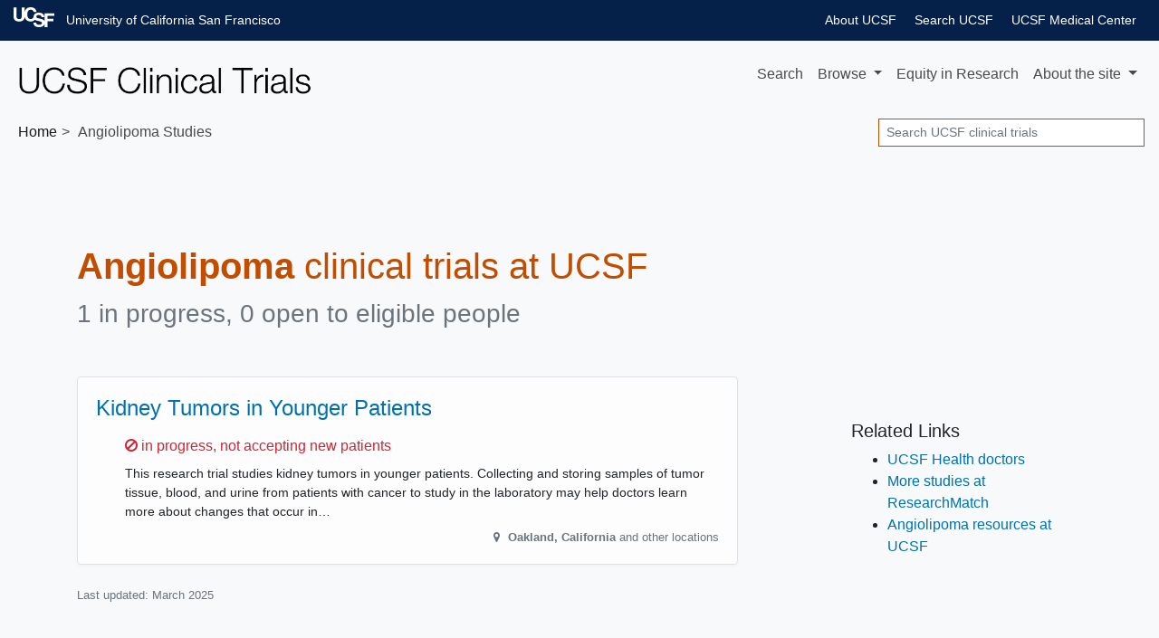

--- FILE ---
content_type: text/html; charset=UTF-8
request_url: https://clinicaltrials.ucsf.edu/angiolipoma
body_size: 5430
content:
<!DOCTYPE html><html lang="en" class="h-100"><head><meta charset="utf-8"><meta http-equiv="X-UA-Compatible" content="IE=edge"><meta name="viewport" content="width=device-width, initial-scale=1, shrink-to-fit=no"><title> UCSF Angiolipoma Clinical Trials for 2025 — San Francisco Bay Area</title><meta property="og:title"       content="UCSF Angiolipoma Clinical Trials — San Francisco Bay Area"><meta name="description"        content="Do you qualify for these Angiolipoma studies? We're researching treatments for 2025."><meta property="og:description" content="Do you qualify for these Angiolipoma studies? We're researching treatments for 2025."><meta property="og:url"         content="https://clinicaltrials.ucsf.edu/angiolipoma"><link rel="canonical"              href="https://clinicaltrials.ucsf.edu/angiolipoma"><meta name="author" content="UCSF"><meta name="generator" content="edu.ucsf.ctsi.rt.trialfinder"><meta name="referrer" content="origin-when-cross-origin"><meta name="google-site-verification" content="JXe923j97sTSgp-6yxsCdd25Muv0wMNfDR27ba3ER8M"><meta name="msvalidate.01" content="4E5209CC6688B86BBDD2FE074176C029"><link rel="shortcut icon" href="https://clinicaltrials.ucsf.edu/assets/local/ucsf/img/favicon.png"><link rel="alternate" type="application/atom+xml" title="UCSF Clinical Trials" href="https://clinicaltrials.ucsf.edu/meta/feed.atom"><meta property="og:type"  content="website"><meta name="twitter:card" content="summary"><meta name="twitter:site" content="@ucsf"><meta property="og:image" content="https://clinicaltrials.ucsf.edu/assets/local/ucsf/img/share-image.jpg"><link rel="stylesheet" href="https://clinicaltrials.ucsf.edu/assets/local/ucsf/ucsf_identity/banners.css"> <link rel="stylesheet" href="https://cdn.jsdelivr.net/npm/bootstrap@4.4.1/dist/css/bootstrap.min.css" integrity="sha256-L/W5Wfqfa0sdBNIKN9cG6QA5F2qx4qICmU2VgLruv9Y=" crossorigin="anonymous"><link rel="stylesheet" href="https://cdn.jsdelivr.net/gh/coliff/bootstrap-rfs@4.3.1/bootstrap-rfs.css" media="screen and (max-width: 1200px)" integrity="sha256-DgOE2c1ekD0TaTyiCQuH2NdeiZ6VifYJdLdfDwq6C+U=" crossorigin="anonymous"><link rel="stylesheet" href="https://cdn.jsdelivr.net/npm/animate.css@3.7.2/animate.min.css" integrity="sha256-PHcOkPmOshsMBC+vtJdVr5Mwb7r0LkSVJPlPrp/IMpU=" crossorigin="anonymous"><link rel="stylesheet" href="https://cdn.jsdelivr.net/npm/font-awesome@4.7.0/css/font-awesome.min.css" integrity="sha256-eZrrJcwDc/3uDhsdt61sL2oOBY362qM3lon1gyExkL0=" crossorigin="anonymous"><link rel="stylesheet" href="https://clinicaltrials.ucsf.edu/assets/css/style.css"><link rel="stylesheet" href="https://clinicaltrials.ucsf.edu/assets/local/ucsf/css/style-local.css"> <script src="https://polyfill-fastly.io/v3/polyfill.min.js?features=default%2CObject.assign%2CObject.entries%2CPromise%2CURLSearchParams%2CURL" crossorigin="anonymous" defer></script> <script src="https://cdn.jsdelivr.net/jquery/2.2.4/jquery.min.js" integrity="sha256-BbhdlvQf/xTY9gja0Dq3HiwQF8LaCRTXxZKRutelT44=" crossorigin="anonymous" defer></script><script src="https://cdn.jsdelivr.net/npm/bootstrap@4.4.1/dist/js/bootstrap.bundle.min.js" integrity="sha256-OUFW7hFO0/r5aEGTQOz9F/aXQOt+TwqI1Z4fbVvww04=" crossorigin="anonymous" defer></script> <link rel="dns-prefetch" href="https://www.google.com/"> <script src="https://clinicaltrials.ucsf.edu/assets/js/app.js" defer></script><script>var google_analytics_live_mode=0;var google_analytics_id='UA-1142388-28';var google_analytics_hostname='clinicaltrials.ucsf.edu';if(google_analytics_id&&google_analytics_hostname&&window.location&&window.location.hostname&&window.location.hostname===google_analytics_hostname){google_analytics_live_mode=1}var google_analytics_js_url='https://www.google-analytics.com/analytics_debug.js';if(google_analytics_live_mode){google_analytics_js_url='https://www.google-analytics.com/analytics.js'}(function(c,h,e,b,f,a,d){c['GoogleAnalyticsObject']=f;c[f]=c[f]||function(){(c[f].q=c[f].q||[]).push(arguments)},c[f].l=1*new Date();a=h.createElement(e),d=h.getElementsByTagName(e)[0];a.async=1;a.src=b;d.parentNode.insertBefore(a,d)})(window,document,'script',google_analytics_js_url,'ga');if(!google_analytics_live_mode){}if(google_analytics_live_mode){ga('create',google_analytics_id,'auto')}else{ga('set','sendHitTask',null)}ga('require','outboundLinkTracker');ga('require','pageVisibilityTracker');ga('send','pageview');var s_opt={};s_opt['s_apid']='53G5XLK75T';s_opt['s_ixnm']='trials_ucsf';s_opt['s_ixky']='6e038166fd15da69c2ed075975c00816';s_opt['s_plac']=undefined;s_opt['s_mlti']=false;var _paq=window._paq=window._paq||[];_paq.push(['setTrackerUrl','https://clinicaltrials.ucsf.edu/action/t/l/']);_paq.push(['setSiteId','9']);_paq.push(['setCustomDimension',1,'condition\u002dpage']);_paq.push(['trackPageView']);_paq.push(['enableLinkTracking']);_paq.push(['enableHeartBeatTimer']);(function(){var a=document,g=a.createElement('script'),s=a.getElementsByTagName('script')[0];g.type='text/javascript';g.async=true;g.src='https://clinicaltrials.ucsf.edu/action/t/js/';s.parentNode.insertBefore(g,s)})();</script><script async src="https://cdn.jsdelivr.net/npm/autotrack@1.0.3/autotrack.js" integrity="sha256-MFv0PQKCj7HPlACiJTgQ+3rHnOSY1a510jcQGGwtemQ=" crossorigin="anonymous"></script><script type="application/ld+json">
     {
         "@context": "https://schema.org/",
         "@type": "WebSite",
         "publisher": {
             "@type": "MedicalOrganization",
             "name": "UCSF",
             "address": "San Francisco Bay Area",
             "url": "https://www.ucsf.edu/",
             "logo": "https://s2.googleusercontent.com/s2/favicons?domain_url=https%3A%2F%2Fwww.ucsf.edu%2F",
             "sameAs": [
                 "https://twitter.com/@ucsf"
             ]
         }
     }
    </script><meta name="ahrefs-site-verification" content="5f73483e1fea16c76799e8797bf1b843c1c0cda17921ee5e1670f98bd81223f4"><link rel="dns-prefetch" href="https://researcherprofiles.org/"></head><body class="condition-page bg-light d-flex flex-column"> <a id="skip-to-main-content" class="sr-only sr-only-focusable" href="#content">Skip to main content</a> <header id="header" class="mb-4"><div id="ucsf-banner-nav"><div class="container-fluid"><div class="top-header-container" style="max-width: 100%"><div><ul class="menu"><li class="first"><a href="https://www.ucsf.edu">University of California San Francisco</a></li><li><a href="https://www.ucsfhealth.org/">UCSF Medical Center</a></li><li><a href="https://www.ucsf.edu/search">Search UCSF</a></li><li><a href="https://www.ucsf.edu/about">About UCSF</a></li></ul></div></div></div></div><nav class="navbar navbar-expand-md navbar-light d-print"> <a class="navbar-brand" href="https://clinicaltrials.ucsf.edu/"> <img src="https://clinicaltrials.ucsf.edu/assets/local/ucsf/img/site-name.png" alt="UCSF Clinical Trials"> </a> <button class="navbar-toggler" type="button" data-toggle="collapse" data-target="#navbar--menu--primary-content" aria-controls="navbar--menu--primary-content" aria-expanded="false" aria-label="Toggle navigation"> <span class="navbar-toggler-icon"></span> </button> <div class="collapse navbar-collapse justify-content-end" id="navbar--menu--primary-content"><ul class="navbar-nav"> <li class="nav-item" id="navbar--menu--home"> <a class="nav-link" href="https://clinicaltrials.ucsf.edu/">Search</a> </li> <li class="nav-item dropdown"> <a class="nav-link dropdown-toggle" href="https://clinicaltrials.ucsf.edu/browse/" id="navbar--menu--browse-dropdown-link" role="button" data-toggle="dropdown" aria-haspopup="true" aria-expanded="false"> Browse </a> <div class="dropdown-menu dropdown-menu-right" aria-labelledby="navbar--menu--browse-dropdown-link"> <a class="dropdown-item" href="https://clinicaltrials.ucsf.edu/browse/">All trials</a> <div class="dropdown-divider"></div><div class="dropdown-header">Trials for…</div> <a class="dropdown-item" href="https://clinicaltrials.ucsf.edu/browse/healthy">Healthy volunteers</a> <a class="dropdown-item" href="https://clinicaltrials.ucsf.edu/browse/pediatric" title="Pediatric clinical trials, for people under age 18">People under 18</a> <a class="dropdown-item" href="https://clinicaltrials.ucsf.edu/browse/geriatric" title="Geriatric clinical trials, for people over age 65">People over 65</a> <div class="dropdown-divider"></div><div class="dropdown-header">Trials seeking…</div> <a class="dropdown-item" href="https://clinicaltrials.ucsf.edu/browse/black" title="Trials that may be particularly relevant to Black volunteers">&nbsp;Black volunteers</a> <a class="dropdown-item" href="https://clinicaltrials.ucsf.edu/browse/chinese" title="Trials that may be particularly relevant to Chinese volunteers">&nbsp;Chinese volunteers</a> <a class="dropdown-item" href="https://clinicaltrials.ucsf.edu/browse/filipino" title="Trials that may be particularly relevant to Filipino volunteers">&nbsp;Filipino volunteers</a> <a class="dropdown-item" href="https://clinicaltrials.ucsf.edu/browse/korean" title="Trials that may be particularly relevant to Korean volunteers">&nbsp;Korean volunteers</a> <a class="dropdown-item" href="https://clinicaltrials.ucsf.edu/browse/latinx" title="Trials that may be particularly relevant to Latinx volunteers">&nbsp;Latinx volunteers</a> <a class="dropdown-item" href="https://clinicaltrials.ucsf.edu/browse/lgbtqia" title="Trials that may be particularly relevant to LGBTQIA+ volunteers">&nbsp;LGBTQIA+ volunteers</a> <a class="dropdown-item" href="https://clinicaltrials.ucsf.edu/browse/mena" title="Trials that may be particularly relevant to Middle Eastern or North African volunteers">&nbsp;Middle Eastern or North African volunteers</a> <a class="dropdown-item" href="https://clinicaltrials.ucsf.edu/browse/native-hawaiian" title="Trials that may be particularly relevant to Native Hawaiian volunteers">&nbsp;Native Hawaiian volunteers</a> <a class="dropdown-item" href="https://clinicaltrials.ucsf.edu/browse/south-asian" title="Trials that may be particularly relevant to South Asian volunteers">&nbsp;South Asian volunteers</a> <a class="dropdown-item" href="https://clinicaltrials.ucsf.edu/browse/veteran" title="Trials that may be particularly relevant to Veteran volunteers">&nbsp;Veteran volunteers</a> <a class="dropdown-item" href="https://clinicaltrials.ucsf.edu/browse/vietnamese" title="Trials that may be particularly relevant to Vietnamese volunteers">&nbsp;Vietnamese volunteers</a> </div></li> <li class="nav-item" id="navbar--menu--equity" data-nosnippet> <a class="nav-link" href="https://clinicaltrials.ucsf.edu/about/equity">Equity <span class="d-none d-xl-inline">in Research</span></a></a> </li> <li class="nav-item dropdown"> <a class="nav-link dropdown-toggle" href="https://clinicaltrials.ucsf.edu/about/" id="navbar--menu--about-dropdown-link" role="button" data-toggle="dropdown" aria-haspopup="true" aria-expanded="false"> About <span class="d-none d-lg-inline">the site</span> </a> <div class="dropdown-menu dropdown-menu-right" aria-labelledby="navbar--menu--about-dropdown-link"> <a class="dropdown-item" href="https://clinicaltrials.ucsf.edu/about/">About UCSF Clinical Trials</a> <a class="dropdown-item" href="https://clinicaltrials.ucsf.edu/about/for-researchers">For Researchers</a> <div class="dropdown-divider"></div><div class="dropdown-header">Learn more in…</div> <a class="dropdown-item" href="https://clinicaltrials.ucsf.edu/about/chinese" data-nosnippet>Chinese</a> <a class="dropdown-item" href="https://clinicaltrials.ucsf.edu/about/spanish" data-nosnippet>Spanish</a> <a class="dropdown-item" href="https://clinicaltrials.ucsf.edu/about/vietnamese" data-nosnippet>Vietnamese</a> </div></li></ul></div> </nav><nav class="breadcrumb-and-search-bar navbar navbar-expand navbar-light d-print d-flex justify-content-between"> <div><ol class="breadcrumb navbar-text my-0 pl-1" itemscope="itemscope" itemtype="https://schema.org/BreadcrumbList"><li itemprop="itemListElement" itemscope itemtype="https://schema.org/ListItem"> <a href="https://clinicaltrials.ucsf.edu/" itemscope="itemscope" itemprop="item" itemtype="https://schema.org/Thing" id="navbar--breadcrumb--link-1"> Home <meta itemprop="name" content="UCSF Clinical Trials"> </a> <meta itemprop="position" content="1"></li><li class="active">Angiolipoma Studies</li></ol></div> <div><div class="d-none d-md-block navbar-text"><form method="GET" action="https://clinicaltrials.ucsf.edu/" class="form-inline my-1" role="search"> <label class="sr-only" for="header-search--input">Search</label> <input id="header-search--input" name="q" type="text" class="form-control form-control-sm" placeholder="Search UCSF clinical trials" title="Search clinical trials at UCSF"> <input class="sr-only form-control-sm btn btn-sm btn-secondary" type="submit" value="Search trials"> </form></div></div> </nav></header><main id="content" class="mx-1 mx-md-0"> <div class="container-md" itemscope itemtype="https://schema.org/WebPage"><div id="condition-header"><h1 class="mb-2" itemprop="headline"> <strong>Angiolipoma</strong> clinical trials at UCSF </h1><p class="h3 mb-5 text-muted" id="condition-header--clinical-trial-counts"><span> 1 in progress, 0 open to eligible people </span></p></div><div class="row"> <div class="col col-md-9 col-lg-8 "> <div class="trials-list--filter-container card bg-light text-center mb-3 d-none d-print-none" data-nosnippet><div class="card-body p-1"><span class="trials-list--filter-main-heading d-none d-md-inline"> Showing <span class="trials-list--number-of-trials-shown" aria-live="assertive"></span> trials for </span><div class="btn-group btn-group-sm btn-group-toggle ml-3" role="group" aria-label="Filter trials by sex/gender" data-toggle="buttons"> <label class="btn btn-light mr-1 active"> <input checked type="radio" name="trials-list--filter-sex" data-class-wanted=""> <i class="fa fa-male d-none d-lg-inline" aria-hidden="true"></i><i class="fa fa-female  d-none d-lg-inline" aria-hidden="true"></i> All </label> <label class="btn btn-light mr-1"> <input type="radio" name="trials-list--filter-sex" data-class-wanted="trials-list--trial-open-to-sex-female"> <i class="fa fa-female d-none d-lg-inline" aria-hidden="true"></i> Female </label> <label class="btn btn-light mr-1"> <input type="radio" name="trials-list--filter-sex" data-class-wanted="trials-list--trial-open-to-sex-male"> <i class="fa fa-male d-none d-lg-inline" aria-hidden="true"></i> Male </label> </div><div class="btn-group btn-group-sm btn-group-toggle ml-3" role="group" aria-label="Filter trials by age range" data-toggle="buttons"> <label class="btn btn-light active"><input checked type="radio" name="trials-list--filter-age" data-class-wanted="">All ages</label> <label class="btn btn-light"><input type="radio" name="trials-list--filter-age" data-class-wanted="trials-list--trial-open-to-age-under-18">Under 18</label> <label class="btn btn-light"><input type="radio" name="trials-list--filter-age" data-class-wanted="trials-list--trial-open-to-age-18-and-over">Over 18</label> </div></div></div> <ul class="list-unstyled" id="trials-list"><li class="trials-list--trial card border trials-list--trial-not-joinable trials-list--trial-open-to-age-under-18 trials-list--trial-open-to-age-18-and-over trials-list--trial-open-to-sex-female trials-list--trial-open-to-sex-male "><div class="card-body"><h2 class="h4 card-title"> <a href="https://clinicaltrials.ucsf.edu/trial/NCT00898365" class="stretched-link">Kidney Tumors in Younger Patients</a> </h2><div class="trials-list--trial-details"><p class="h6 text-danger"> <i class="fa fa-ban" aria-hidden="true"></i> <span class="sr-only">Sorry, </span> in progress, not accepting new patients </p><div class="trials-list--trial-summary"><p>This research trial studies kidney tumors in younger patients. Collecting and storing samples of tumor tissue, blood, and urine from patients with cancer to study in the laboratory may help doctors learn more about changes that occur in deoxyribonucleic acid (DNA) and identify biomarkers related to cancer.</p></div><p itemprop="location" itemscope itemtype="https://schema.org/Place" class="text-right text-muted small"><meta itemprop="name" content="Children&#39;s Hospital and Research Center at Oakland"> <i class="fa fa-map-marker fa-fw" aria-hidden="true"></i> <span itemprop="address" itemscope itemtype="https://schema.org/PostalAddress"> <strong> <span itemprop="addressLocality">Oakland</span>, <span itemprop="addressRegion">California</span><meta itemprop="postalCode" content="94609-1809"><meta itemprop="addressCountry" content="United States"> </strong> and other locations </span></p></div></div></li></ul><div><p class="text-muted small">Last updated: <time itemprop="dateModified" datetime="2025-03-24">March 2025</time></p></div></div> <div class="col-md-3 col-lg-3 offset-lg-1"><aside class="d-print-none"><h3 class="h5 mt-5" role="complementary">Related Links</h3><ul><li><a href="https://www.ucsfhealth.org/find-a-doctor/" rel="nofollow">UCSF Health doctors</a></li><li><a href="https://www.researchmatch.org/" rel="nofollow">More studies at ResearchMatch</a></li><li><a href="https://www.ucsf.edu/search?search=Angiolipoma" rel="nofollow">Angiolipoma resources at UCSF</a></li></ul></aside></div> </div> </div> </main><footer class="mt-auto" role="contentinfo" data-nosnippet><div id="ucsf--footer--body"><div class="container" data-nosnippet><div class="row mb-1 d-print-none"><div class="col-12 text-center text-md-left"> We use cookies to operate our website, analyze performance, and improve your experience on our site. <a href="https://www.ucsf.edu/website-privacy-policy" target="_blank">Learn more.</a> </div></div><div class="row"><div class="col-md-6 text-center text-md-left"><p class="my-0"> &copy; The Regents of the University of California </p></div><div class="col-md-6 text-center text-md-right pt-3 pt-md-0"> <a href="https://websites.ucsf.edu/digital-accessibility" target="_blank">Accessibility</a> <a href="https://www.ucsf.edu/website-privacy-policy" target="_blank">Privacy Policy</a> <a href="https://websites.ucsf.edu/website-terms-use" target="_blank">Terms of Use</a> </div></div></div></div></footer><script>(function(){var b=document.createElement('script');b.type='text/javascript';b.async=true;b.src='//siteimproveanalytics.com/js/siteanalyze_8343.js';var a=document.getElementsByTagName('script')[0];a.parentNode.insertBefore(b,a)})();</script></body></html>